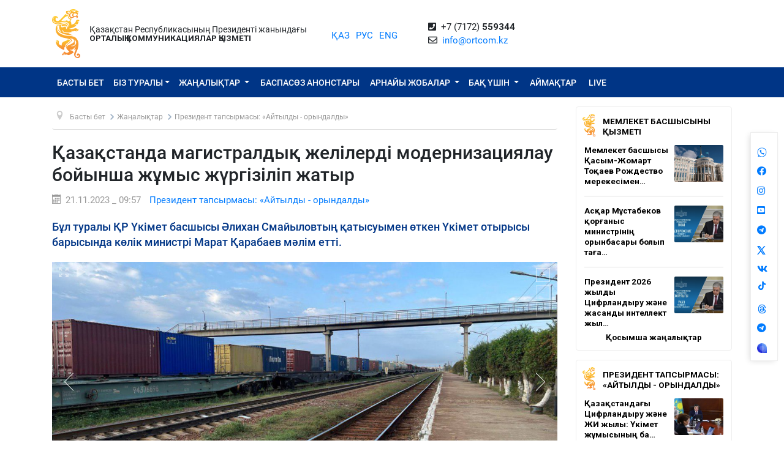

--- FILE ---
content_type: text/html; charset=UTF-8
request_url: https://ortcom.kz/kk/deyatelnost-pravitelstva/1700542651
body_size: 14393
content:
<!DOCTYPE html>
<html lang="kk-KK"
      class="no-js kk" xmlns="http://www.w3.org/1999/xhtml" xmlns:og="http://opengraphprotocol.org/schema/">
<head >
    <title>Қазақстанда магистралдық желілерді модернизациялау бойынша жұмыс жүргізіліп жатыр</title>
    <meta name="keywords" content="ortcom" />
<meta name="description" content="Бұл туралы ҚР Үкімет басшысы Әлихан Смайыловтың қатысуымен өткен Үкімет отырысы барысында көлік министрі Марат Қарабаев мәлім етті." />
<meta name="robots" content="all" />
<meta property="og:title" content="Қазақстанда магистралдық желілерді модернизациялау бойынша жұмыс жүргізіліп жатыр" />
<meta property="og:site_name" content="СЦК при Президенте РК" />
<meta property="og:description" content="Бұл туралы ҚР Үкімет басшысы Әлихан Смайыловтың қатысуымен өткен Үкімет отырысы барысында көлік министрі Марат Қарабаев мәлім етті." />
<meta property="og:url" content="https://ortcom.kz/kk/deyatelnost-pravitelstva/1700542651" />
<meta property="og:type" content="article" />
<meta property="og:locale" content="ru_RU" />
<meta property="og:image" content="https://ortcom.kz/cache/imagine/main_page_full/uploads/posts/655/c3a/d4e/655c3ad4e2775093789504.jpg" />
<meta property="article:publisher" content="https://facebook.com/ortcom.kz/" />
<meta property="robots" content="all" />
<meta property="article:section" content="Президент тапсырмасы: &laquo;Айтылды - орындалды&raquo;" />
<meta property="article:published_time" content="2023-11-21T09:57:00+05:00" />
<meta property="article:modified_time" content="2023-11-21T10:06:28+05:00" />
<meta property="og:updated_time" content="2023-11-21T10:06:28+05:00" />
<meta property="twitter:card" content="summary_large_image" />
<meta property="twitter:title" content="Қазақстанда магистралдық желілерді модернизациялау бойынша жұмыс жүргізіліп жатыр" />
<meta property="twitter:description" content="Бұл туралы ҚР Үкімет басшысы Әлихан Смайыловтың қатысуымен өткен Үкімет отырысы барысында көлік министрі Марат Қарабаев мәлім етті." />
<meta property="og:image:alt" content="Қазақстанда магистралдық желілерді модернизациялау бойынша жұмыс жүргізіліп жатыр" />
<meta property="twitter:image" content="https://ortcom.kz/cache/imagine/main_page_full/uploads/posts/655/c3a/d4e/655c3ad4e2775093789504.jpg" />
<meta property="og:image:secure_url" content="https://ortcom.kz/cache/imagine/main_page_full/uploads/posts/655/c3a/d4e/655c3ad4e2775093789504.jpg" />
<meta property="og:image:width" content="1280" />
<meta property="og:image:height" content="960" />
<meta property="og:image:type" content="image/jpeg" />
<meta http-equiv="Content-Type" content="text/html; charset=utf-8" />
<meta charset="UTF-8" />

    <link rel="canonical" href="https://ortcom.kz/kk/deyatelnost-pravitelstva/1700542651"/>

    

    <meta name="yandex-verification" content="55b6d03c2c8d2522"/>
    <meta name="viewport" content="width=device-width, initial-scale=1, shrink-to-fit=no">
    <link href="/build/images/favicon.ico" rel="shortcut icon" type="image/vnd.microsoft.icon"/>
    <link rel="preload" href="/fonts/roboto-v20-latin_cyrillic-ext_cyrillic-regular.woff2" as="font" type="font/woff2"
          crossorigin>
    <link rel="preload" href="/fonts/roboto-v20-latin_cyrillic-ext_cyrillic-italic.woff2" as="font" type="font/woff2"
          crossorigin>
    <link rel="preload" href="/fonts/roboto-v20-latin_cyrillic-ext_cyrillic-500.woff2" as="font" type="font/woff2"
          crossorigin>
    <link rel="preload" href="/fonts/roboto-v20-latin_cyrillic-ext_cyrillic-500italic.woff2" as="font" type="font/woff2"
          crossorigin>
    <script>window.yaContextCb = window.yaContextCb || []</script>
    <script src="https://yandex.ru/ads/system/context.js" async></script>
            <link href="/kk/amp/deyatelnost-pravitelstva/1700542651"
          rel="amphtml"/>

                <script type="application/ld+json">{"@context":"https:\/\/schema.org","@type":"WebSite","@id":"https:\/\/ortcom.kz\/#website","url":"https:\/\/ortcom.kz\/","name":"\u049a\u0420 \u041f\u0440\u0435\u0437\u0438\u0434\u0435\u043d\u0442\u0456 \u0436\u0430\u043d\u044b\u043d\u0434\u0430\u0493\u044b \u041e\u041a\u049a","potentialAction":{"@type":"SearchAction","target":"https:\/\/ortcom.kz\/kk\/search\/?search_text={search_term_string}","query-input":"required name=search_term_string"}}</script>
        <script type="application/ld+json">{"@context":"http:\/\/schema.org","@type":"WebPage","headline":"\u0421\u041b\u0423\u0416\u0411\u0410 \u0426\u0415\u041d\u0422\u0420\u0410\u041b\u042c\u041d\u042b\u0425 \u041a\u041e\u041c\u041c\u0423\u041d\u0418\u041a\u0410\u0426\u0418\u0419","url":"https:\/\/ortcom.kz\/"}</script>
        <script type="application/ld+json">{"@context":"https:\/\/schema.org","@type":"Organization","@id":"https:\/\/ortcom.kz\/#organization","name":"\u0421\u041b\u0423\u0416\u0411\u0410 \u0426\u0415\u041d\u0422\u0420\u0410\u041b\u042c\u041d\u042b\u0425 \u041a\u041e\u041c\u041c\u0423\u041d\u0418\u041a\u0410\u0426\u0418\u0419","email":"info@ortcom.kz","url":"https:\/\/ortcom.kz\/","sameAs":["https:\/\/www.facebook.com\/ortcomkz\/","https:\/\/twitter.com\/ortcomkz","https:\/\/www.instagram.com\/sck_official\/","https:\/\/vk.com\/sckastana"],"address":{"@type":"PostalAddress","streetAddress":"\u0420\u0435\u0441\u043f\u0443\u0431\u043b\u0438\u043a\u0430 \u041a\u0430\u0437\u0430\u0445\u0441\u0442\u0430\u043d, \u0433. \u0410\u0441\u0442\u0430\u043d\u0430, \u0443\u043b. \u041a\u043e\u043d\u0430\u0435\u0432\u0430, \u0434. 4","addressLocality":"8","addressRegion":"Astana","postalCode":"010000","addressCountry":{"@type":"Country","name":"\u041a\u0430\u0437\u0430\u0445\u0441\u0442\u0430\u043d"}},"contactPoint":{"@type":"ContactPoint","telephone":"+77172559344","contactType":"technical support"},"logo":{"@type":"ImageObject","url":"https:\/\/ortcom.kz\/build\/images\/logo_bars.png","width":212,"height":25}}</script>
    

        <script type="application/ld+json">{"@context":"https:\/\/schema.org","@type":"NewsArticle","name":"\u049a\u0430\u0437\u0430\u049b\u0441\u0442\u0430\u043d\u0434\u0430 \u043c\u0430\u0433\u0438\u0441\u0442\u0440\u0430\u043b\u0434\u044b\u049b \u0436\u0435\u043b\u0456\u043b\u0435\u0440\u0434\u0456 \u043c\u043e\u0434\u0435\u0440\u043d\u0438\u0437\u0430\u0446\u0438\u044f\u043b\u0430\u0443 \u0431\u043e\u0439\u044b\u043d\u0448\u0430 \u0436\u04b1\u043c\u044b\u0441 \u0436\u04af\u0440\u0433\u0456\u0437\u0456\u043b\u0456\u043f \u0436\u0430\u0442\u044b\u0440","headline":"\u049a\u0430\u0437\u0430\u049b\u0441\u0442\u0430\u043d\u0434\u0430 \u043c\u0430\u0433\u0438\u0441\u0442\u0440\u0430\u043b\u0434\u044b\u049b \u0436\u0435\u043b\u0456\u043b\u0435\u0440\u0434\u0456 \u043c\u043e\u0434\u0435\u0440\u043d\u0438\u0437\u0430\u0446\u0438\u044f\u043b\u0430\u0443 \u0431\u043e\u0439\u044b\u043d\u0448\u0430 \u0436\u04b1\u043c\u044b\u0441 \u0436\u04af\u0440\u0433\u0456\u0437\u0456\u043b\u0456\u043f \u0436\u0430\u0442\u044b\u0440","description":"\u0411\u04b1\u043b \u0442\u0443\u0440\u0430\u043b\u044b \u049a\u0420 \u04ae\u043a\u0456\u043c\u0435\u0442 \u0431\u0430\u0441\u0448\u044b\u0441\u044b \u04d8\u043b\u0438\u0445\u0430\u043d \u0421\u043c\u0430\u0439\u044b\u043b\u043e\u0432\u0442\u044b\u04a3 \u049b\u0430\u0442\u044b\u0441\u0443\u044b\u043c\u0435\u043d \u04e9\u0442\u043a\u0435\u043d \u04ae\u043a\u0456\u043c\u0435\u0442 \u043e\u0442\u044b\u0440\u044b\u0441\u044b \u0431\u0430\u0440\u044b\u0441\u044b\u043d\u0434\u0430 \u043a\u04e9\u043b\u0456\u043a \u043c\u0438\u043d\u0438\u0441\u0442\u0440\u0456 \u041c\u0430\u0440\u0430\u0442 \u049a\u0430\u0440\u0430\u0431\u0430\u0435\u0432 \u043c\u04d9\u043b\u0456\u043c \u0435\u0442\u0442\u0456.","articleBody":"\u0411\u04af\u0433\u0456\u043d\u0433\u0456 \u0442\u0430\u04a3\u0434\u0430 \u043c\u0430\u0433\u0438\u0441\u0442\u0440\u0430\u043b\u0434\u044b\u049b \u0436\u043e\u043b\u0434\u0430\u0440\u0434\u044b\u04a3 \u0436\u0430\u043b\u043f\u044b \u04b1\u0437\u044b\u043d\u0434\u044b\u0493\u044b 16 \u043c\u044b\u04a3 \u0448\u0430\u049b\u044b\u0440\u044b\u043c\u0434\u044b \u049b\u04b1\u0440\u0430\u0439\u0434\u044b. \u04ae\u0437\u0434\u0456\u043a\u0441\u0456\u0437 \u0442\u0430\u0441\u044b\u043c\u0430\u043b\u0434\u0430\u0443\u0434\u044b \u049b\u0430\u043c\u0442\u0430\u043c\u0430\u0441\u044b\u0437 \u0435\u0442\u0443 \u0436\u04d9\u043d\u0435 \u043c\u0430\u0433\u0438\u0441\u0442\u0440\u0430\u043b\u0434\u044b\u049b \u0442\u0435\u043c\u0456\u0440\u0436\u043e\u043b \u0436\u0435\u043b\u0456\u043b\u0435\u0440\u0456\u043d\u0456\u04a3 \u049b\u0443\u0430\u0442\u0442\u044b\u043b\u044b\u0493\u044b\u043d \u0430\u0440\u0442\u0442\u044b\u0440\u0443 \u04af\u0448\u0456\u043d \u0431\u0438\u044b\u043b \u04b1\u0437\u044b\u043d\u0434\u044b\u0493\u044b 567 \u0448\u0430\u049b\u044b\u0440\u044b\u043c \u0443\u0447\u0430\u0441\u043a\u0435\u043b\u0435\u0440\u0434\u0435 \u043a\u04af\u0440\u0434\u0435\u043b\u0456 \u0436\u04e9\u043d\u0434\u0435\u0443 \u0436\u04b1\u043c\u044b\u0441\u0442\u0430\u0440\u044b \u0436\u04af\u0440\u0433\u0456\u0437\u0456\u043b\u0433\u0435\u043d. \u0421\u043e\u043d\u044b\u043c\u0435\u043d \u049b\u0430\u0442\u0430\u0440 4 \u0442\u0435\u043c\u0456\u0440\u0436\u043e\u043b \u0436\u043e\u0431\u0430\u0441\u044b\u043d\u044b\u04a3 \u049b\u04b1\u0440\u044b\u043b\u044b\u0441\u044b \u0431\u043e\u0439\u044b\u043d\u0448\u0430 \u0436\u04b1\u043c\u044b\u0441\u0442\u0430\u0440 \u0436\u04af\u0437\u0435\u0433\u0435 \u0430\u0441\u044b\u0440\u044b\u043b\u044b\u043f \u0436\u0430\u0442\u044b\u0440.\r\n\r\n\r\n\u0026laquo;\u04e8\u0437\u0434\u0435\u0440\u0456\u04a3\u0456\u0437 \u0431\u0456\u043b\u0435\u0442\u0456\u043d\u0434\u0435\u0439, \u04e9\u0442\u043a\u0435\u043d \u0436\u044b\u043b\u044b \u0414\u043e\u0441\u0442\u044b\u049b \u0026ndash; \u041c\u043e\u0439\u044b\u043d\u0442\u044b \u0443\u0447\u0430\u0441\u043a\u0435\u0441\u0456\u043d\u0434\u0435 \u0435\u043a\u0456\u043d\u0448\u0456 \u0436\u043e\u043b\u0434\u0430\u0440\u0434\u044b\u04a3 \u049b\u04b1\u0440\u044b\u043b\u044b\u0441\u044b \u0431\u0430\u0441\u0442\u0430\u043b\u0434\u044b. \u049a\u0430\u0437\u0456\u0440 \u0430\u0442\u0430\u043b\u0493\u0430\u043d \u0443\u0447\u0430\u0441\u043a\u0435\u0434\u0435 \u049b\u04b1\u0440\u044b\u043b\u044b\u0441-\u043c\u043e\u043d\u0442\u0430\u0436\u0434\u0430\u0443 \u0436\u04b1\u043c\u044b\u0441\u0442\u0430\u0440\u044b \u0431\u0435\u043b\u0441\u0435\u043d\u0434\u0456 \u0436\u04af\u0440\u0456\u043f \u0436\u0430\u0442\u044b\u0440. \u0416\u0435\u0440 \u0442\u04e9\u0441\u0435\u043c\u0456\u043d \u043e\u0440\u043d\u0430\u0442\u0443 \u0436\u04b1\u043c\u044b\u0441\u0442\u0430\u0440\u044b 70 \u043f\u0430\u0439\u044b\u0437\u0493\u0430 \u043e\u0440\u044b\u043d\u0434\u0430\u043b\u0434\u044b. \u0416\u043e\u0431\u0430\u043d\u044b \u0456\u0441\u043a\u0435 \u0430\u0441\u044b\u0440\u0443 \u0443\u0447\u0430\u0441\u043a\u0435\u043d\u0456\u04a3 \u049b\u0443\u0430\u0442\u0442\u044b\u043b\u044b\u0493\u044b\u043d 5 \u0435\u0441\u0435 \u0430\u0440\u0442\u0442\u044b\u0440\u0430\u0434\u044b \u0434\u0435\u043f \u0436\u043e\u0441\u043f\u0430\u0440\u043b\u0430\u043f \u043e\u0442\u044b\u0440\u043c\u044b\u0437\u0026raquo;, \u0026ndash;\u0026nbsp;\u0434\u0435\u0434\u0456 \u041c\u0430\u0440\u0430\u0442 \u049a\u0430\u0440\u0430\u0431\u0430\u0435\u0432.\r\n\r\n\r\n\u04e8\u0442\u043a\u0435\u043d \u0430\u043f\u0442\u0430\u0434\u0430 \u0410\u043b\u043c\u0430\u0442\u044b \u0441\u0442\u0430\u043d\u0446\u0438\u044f\u0441\u044b\u043d \u0430\u0439\u043d\u0430\u043b\u044b\u043f \u04e9\u0442\u0435\u0442\u0456\u043d \u0442\u0435\u043c\u0456\u0440\u0436\u043e\u043b \u0436\u0435\u043b\u0456\u0441\u0456\u043d\u0434\u0435 \u049b\u04b1\u0440\u044b\u043b\u044b\u0441-\u043c\u043e\u043d\u0442\u0430\u0436\u0434\u0430\u0443 \u0436\u04b1\u043c\u044b\u0441\u0442\u0430\u0440\u044b \u0431\u0430\u0441\u0442\u0430\u043b\u0493\u0430\u043d \u0431\u043e\u043b\u0430\u0442\u044b\u043d. \u0416\u044b\u043b\u0434\u044b\u04a3 \u0441\u043e\u04a3\u044b\u043d\u0430 \u0434\u0435\u0439\u0456\u043d \u0414\u0430\u0440\u0431\u0430\u0437\u0430 \u0026ndash; \u041c\u0430\u049b\u0442\u0430\u0430\u0440\u0430\u043b \u0436\u043e\u0431\u0430\u0441\u044b\u043d\u044b\u04a3 \u049b\u04b1\u0440\u044b\u043b\u044b\u0441\u044b \u0431\u0430\u0441\u0442\u0430\u043b\u0430\u0442\u044b\u043d \u0431\u043e\u043b\u0430\u0434\u044b. \u0410\u043b \u0411\u0430\u049b\u0442\u044b \u0026ndash; \u0410\u044f\u0433\u04e9\u0437 \u0436\u043e\u0431\u0430\u0441\u044b\u043d \u0438\u043d\u0432\u0435\u0441\u0442\u043e\u0440 \u049b\u0430\u0440\u0430\u0436\u0430\u0442\u044b \u0435\u0441\u0435\u0431\u0456\u043d\u0435\u043d \u0456\u0441\u043a\u0435 \u0430\u0441\u044b\u0440\u0443 \u0436\u043e\u0441\u043f\u0430\u0440\u043b\u0430\u043d\u044b\u043f \u043e\u0442\u044b\u0440.\r\n\r\n\u041a\u04e9\u043b\u0456\u043a \u043c\u0438\u043d\u0438\u0441\u0442\u0440\u043b\u0456\u0433\u0456\u043d\u0456\u04a3 \u0430\u049b\u043f\u0430\u0440\u0430\u0442\u044b\u043d\u0430 \u0441\u04d9\u0439\u043a\u0435\u0441, \u0430\u043b\u0434\u0430\u0493\u044b \u0443\u0430\u049b\u044b\u0442\u0442\u0430 \u043c\u0430\u0433\u0438\u0441\u0442\u0440\u0430\u043b\u0434\u044b\u049b \u0442\u0435\u043c\u0456\u0440\u0436\u043e\u043b \u0436\u0435\u043b\u0456\u0441\u0456\u043d \u0434\u0430\u043c\u044b\u0442\u0443 \u0448\u0435\u04a3\u0431\u0435\u0440\u0456\u043d\u0434\u0435 5 \u043c\u044b\u04a3 \u0448\u0430\u049b\u044b\u0440\u044b\u043c\u0493\u0430 \u0436\u0443\u044b\u049b \u0435\u043a\u0456\u043d\u0448\u0456 \u0436\u043e\u043b \u0441\u0430\u043b\u0443, 144 \u0441\u0442\u0430\u043d\u0446\u0438\u044f\u0434\u0430 \u043c\u043e\u0434\u0435\u0440\u043d\u0438\u0437\u0430\u0446\u0438\u044f\u043b\u0430\u0443 \u0436\u04b1\u043c\u044b\u0441\u0442\u0430\u0440\u044b\u043d \u0436\u04af\u0440\u0433\u0456\u0437\u0456\u043f, 40 \u0436\u0430\u04a3\u0430 \u043f\u0443\u043d\u043a\u0442 \u0441\u0430\u043b\u0443 \u043a\u04e9\u0437\u0434\u0435\u043b\u0456\u043f \u043e\u0442\u044b\u0440.\r\n\r\n\u0416\u0430\u043b\u043f\u044b \u0435\u043a\u0456\u043d\u0448\u0456 \u0436\u043e\u043b\u0434\u0430\u0440\u0434\u044b\u04a3 \u049b\u04b1\u0440\u044b\u043b\u044b\u0441\u044b \u0443\u0447\u0430\u0441\u043a\u0435\u043b\u0435\u0440\u0434\u0456\u04a3 \u04e9\u0442\u043a\u0456\u0437\u0443 \u049b\u0430\u0431\u0456\u043b\u0435\u0442\u0456\u043d 60 \u0436\u04b1\u043f \u043f\u043e\u0439\u044b\u0437\u0493\u0430 \u0434\u0435\u0439\u0456\u043d \u0430\u0440\u0442\u0442\u044b\u0440\u0443\u0493\u0430 \u043c\u04af\u043c\u043a\u0456\u043d\u0434\u0456\u043a \u0431\u0435\u0440\u043c\u0435\u043a.\r\n\r\n\u0411\u0430\u044f\u043d\u0434\u0430\u043c\u0430 \u0431\u0430\u0440\u044b\u0441\u044b\u043d\u0434\u0430 \u043c\u0438\u043d\u0438\u0441\u0442\u0440 \u043a\u04af\u043d \u0442\u04d9\u0440\u0442\u0456\u0431\u0456\u043d\u0434\u0435\u0433\u0456 \u043c\u0430\u04a3\u044b\u0437\u0434\u044b \u043c\u04d9\u0441\u0435\u043b\u0435\u043b\u0435\u0440\u0434\u0456\u04a3 \u0431\u0456\u0440\u0456 \u0026ndash; \u043b\u043e\u043a\u043e\u043c\u043e\u0442\u0438\u0432\u0442\u0435\u0440\u0434\u0456\u04a3 \u0442\u0435\u0445\u043d\u0438\u043a\u0430\u043b\u044b\u049b \u0436\u0430\u0493\u0434\u0430\u0439\u044b\u043d\u0430 \u0434\u0430 \u0442\u043e\u049b\u0442\u0430\u043b\u044b\u043f \u04e9\u0442\u0442\u0456. \u049a\u0430\u0437\u0456\u0440\u0433\u0456 \u0443\u0430\u049b\u044b\u0442\u0442\u0430 \u043b\u043e\u043a\u043e\u043c\u043e\u0442\u0438\u0432 \u043f\u0430\u0440\u043a\u0456\u043d\u0456\u04a3 \u0436\u0430\u043b\u043f\u044b \u0441\u0430\u043d\u044b 1\u0026nbsp;880 \u0431\u0456\u0440\u043b\u0456\u043a\u0442\u0456 \u049b\u04b1\u0440\u0430\u0439\u0434\u044b. \u049a\u0430\u0436\u0435\u0442\u0442\u0456 \u043b\u043e\u043a\u043e\u043c\u043e\u0442\u0438\u0432\u0442\u0435\u0440 \u0441\u0430\u043d\u044b\u043d \u049b\u0430\u043c\u0442\u0430\u043c\u0430\u0441\u044b\u0437 \u0435\u0442\u0443 \u0436\u04d9\u043d\u0435 \u043f\u0430\u0440\u043a\u0442\u0456\u04a3 \u0442\u043e\u0437\u0443 \u0434\u0435\u04a3\u0433\u0435\u0439\u0456\u043d \u0442\u04e9\u043c\u0435\u043d\u0434\u0435\u0442\u0443 \u043c\u0430\u049b\u0441\u0430\u0442\u044b\u043d\u0434\u0430 \u0431\u0438\u044b\u043b 133 \u043b\u043e\u043a\u043e\u043c\u043e\u0442\u0438\u0432 \u0441\u0430\u0442\u044b\u043f \u0430\u043b\u044b\u043d\u0493\u0430\u043d. \u041e\u0441\u044b \u0440\u0435\u0442\u0442\u0435 \u0430\u0442\u0430\u043b\u0493\u0430\u043d \u043b\u043e\u043a\u043e\u043c\u043e\u0442\u0438\u0432\u0442\u0435\u0440 \u043e\u0442\u0430\u043d\u0434\u044b\u049b \u043b\u043e\u043a\u043e\u043c\u043e\u0442\u0438\u0432 \u0436\u04d9\u043d\u0435 \u044d\u043b\u0435\u043a\u0442\u0440\u043e\u0432\u043e\u0437 \u049b\u04b1\u0440\u0430\u0441\u0442\u044b\u0440\u0443 \u0437\u0430\u0443\u044b\u0442\u0442\u0430\u0440\u044b\u043d\u0434\u0430 \u0436\u0430\u0441\u0430\u043f \u0448\u044b\u0493\u0430\u0440\u044b\u043b\u0493\u0430\u043d\u044b\u043d \u0430\u0439\u0442\u0430 \u043a\u0435\u0442\u043a\u0435\u043d \u043e\u0440\u044b\u043d\u0434\u044b.\r\n\r\n\u0416\u0430\u043b\u043f\u044b 2025 \u0436\u044b\u043b\u0493\u0430 \u0434\u0435\u0439\u0456\u043d 500-\u0434\u0435\u043d \u0430\u0441\u0442\u0430\u043c \u043b\u043e\u043a\u043e\u043c\u043e\u0442\u0438\u0432 \u0441\u0430\u0442\u044b\u043f \u0430\u043b\u0443 \u0436\u043e\u0441\u043f\u0430\u0440\u0434\u0430 \u0431\u0430\u0440. \u0411\u04b1\u043b \u0436\u044b\u043b\u0436\u044b\u043c\u0430\u043b\u044b \u049b\u04b1\u0440\u0430\u043c \u043f\u0430\u0440\u043a\u0456\u043d\u0434\u0435\u0433\u0456 \u0442\u0430\u043f\u0448\u044b\u043b\u044b\u049b \u043c\u04d9\u0441\u0435\u043b\u0435\u0441\u0456\u043d\u0456\u04a3 \u043e\u04a3\u0442\u0430\u0439\u043b\u044b \u0448\u0435\u0448\u0456\u043c\u0456\u043d\u0435 \u0430\u0439\u043d\u0430\u043b\u0430\u0434\u044b \u0434\u0435\u043f \u043a\u04af\u0442\u0456\u043b\u0443\u0434\u0435.\r\n\r\n\u049a\u0430\u0437\u0456\u0440\u0433\u0456 \u0443\u0430\u049b\u044b\u0442\u0442\u0430 \u043f\u043e\u0439\u044b\u0437\u0434\u0430\u0440 \u04e9\u04a3\u0456\u0440\u043b\u0435\u0440 \u0430\u0440\u0430\u0441\u044b\u043d\u0434\u0430 66 \u043c\u0430\u0440\u0448\u0440\u0443\u0442 \u0431\u043e\u0439\u044b\u043d\u0448\u0430 \u049b\u0430\u0442\u044b\u043d\u0430\u0439\u0434\u044b. \u0410\u0442\u0430\u043b\u0493\u0430\u043d \u0431\u0430\u0493\u044b\u0442\u0442\u0430\u0440\u0434\u0430 13 \u0442\u0430\u0441\u044b\u043c\u0430\u043b\u0434\u0430\u0443\u0448\u044b \u049b\u044b\u0437\u043c\u0435\u0442 \u043a\u04e9\u0440\u0441\u0435\u0442\u0435\u0434\u0456.\u0026nbsp;\u0416\u043e\u043b\u0430\u0443\u0448\u044b\u043b\u0430\u0440 \u0432\u0430\u0433\u043e\u043d\u0434\u0430\u0440\u044b\u043d\u044b\u04a3 \u043f\u0430\u0440\u043a\u0456 2600 \u0431\u0456\u0440\u043b\u0456\u043a\u043a\u0435 \u0436\u0443\u044b\u049b.\u0026nbsp;\u0422\u0430\u0441\u044b\u043c\u0430\u043b\u0434\u0430\u0443\u0493\u0430 \u0434\u0435\u0433\u0435\u043d \u0441\u04b1\u0440\u0430\u043d\u044b\u0441\u0442\u044b\u04a3 \u0436\u043e\u0493\u0430\u0440\u044b \u043a\u0435\u0437\u0434\u0435\u0440\u0456\u043d\u0434\u0435 \u0448\u0430\u043c\u0430\u043c\u0435\u043d 300 \u0431\u0456\u0440\u043b\u0456\u043a \u0432\u0430\u0433\u043e\u043d\u0493\u0430 \u0434\u0435\u0433\u0435\u043d \u0442\u0430\u043f\u0448\u044b\u043b\u044b\u049b \u0431\u0430\u0439\u049b\u0430\u043b\u0430\u0434\u044b.\r\n\r\n\r\n\u0026laquo;\u0416\u043e\u043b\u0430\u0443\u0448\u044b\u043b\u0430\u0440\u0434\u044b \u0442\u0430\u0441\u044b\u043c\u0430\u043b\u0434\u0430\u0443\u0493\u0430 \u049b\u043e\u043b\u0430\u0439\u043b\u044b \u0436\u0430\u0493\u0434\u0430\u0439 \u0436\u0430\u0441\u0430\u0443 \u043c\u0430\u049b\u0441\u0430\u0442\u044b\u043d\u0434\u0430 \u0436\u0430\u04a3\u0430 \u0437\u0430\u043c\u0430\u043d\u0430\u0443\u0438 \u0436\u043e\u043b\u0430\u0443\u0448\u044b\u043b\u0430\u0440 \u0432\u0430\u0433\u043e\u043d\u0434\u0430\u0440\u044b\u043d \u0441\u0430\u0442\u044b\u043f \u0430\u043b\u0443 \u0431\u043e\u0439\u044b\u043d\u0448\u0430 \u0436\u04b1\u043c\u044b\u0441\u0442\u0430\u0440 \u0436\u04af\u0440\u0433\u0456\u0437\u0456\u043b\u0456\u043f \u0436\u0430\u0442\u044b\u0440. \u041e\u0441\u044b \u0436\u044b\u043b\u044b 162 \u0436\u0430\u04a3\u0430 \u0432\u0430\u0433\u043e\u043d \u0441\u0430\u0442\u044b\u043f \u0430\u043b\u044b\u043d\u0434\u044b. \u041e\u043d\u044b\u04a3 \u0456\u0448\u0456\u043d\u0434\u0435, 76 \u0432\u0430\u0433\u043e\u043d \u043f\u0430\u0439\u0434\u0430\u043b\u0430\u043d\u0443\u0493\u0430 \u0431\u0435\u0440\u0456\u043b\u0434\u0456, 24 \u0432\u0430\u0433\u043e\u043d \u0436\u044b\u043b\u0434\u044b\u04a3 \u0441\u043e\u04a3\u044b\u043d\u0430 \u0434\u0435\u0439\u0456\u043d \u0431\u0435\u0440\u0456\u043b\u0435\u0442\u0456\u043d \u0431\u043e\u043b\u0430\u0434\u044b. \u0410\u043b \u043a\u0435\u043b\u0435\u0441\u0456 \u0436\u044b\u043b\u0434\u044b\u04a3 \u0431\u0456\u0440\u0456\u043d\u0448\u0456 \u0436\u0430\u0440\u0442\u044b\u0436\u044b\u043b\u0434\u044b\u0493\u044b\u043d\u0434\u0430 \u049b\u0430\u043b\u0493\u0430\u043d 62 \u0432\u0430\u0433\u043e\u043d \u0436\u0435\u0442\u043a\u0456\u0437\u0456\u043b\u0435\u0434\u0456\u0026raquo;,\u0026nbsp;\u0026ndash; \u0434\u0435\u043f \u0430\u0442\u0430\u043f \u04e9\u0442\u0442\u0456 \u0432\u0435\u0434\u043e\u043c\u0441\u0442\u0432\u043e \u0431\u0430\u0441\u0448\u044b\u0441\u044b.\r\n\r\n\r\n\u0416\u0430\u043b\u043f\u044b 2029 \u0436\u044b\u043b\u0493\u0430 \u0434\u0435\u0439\u0456\u043d \u043e\u0442\u0430\u043d\u0434\u044b\u049b \u0437\u0430\u0443\u044b\u0442\u0442\u0430\u0440\u0434\u0430\u043d 844 \u0431\u0456\u0440\u043b\u0456\u043a \u0436\u043e\u043b\u0430\u0443\u0448\u044b\u043b\u0430\u0440 \u0432\u0430\u0433\u043e\u043d\u044b\u043d \u0441\u0430\u0442\u044b\u043f \u0430\u043b\u0443 \u0436\u043e\u0441\u043f\u0430\u0440\u043b\u0430\u043d\u044b\u043f \u043e\u0442\u044b\u0440.","dateCreated":"2023-11-21T10:06:28+05:00","datePublished":"2023-11-21T04:57:00+00:00","dateModified":"2023-11-21T10:06:28+05:00","articleSection":"\u0416\u0430\u04a3\u0430\u043b\u044b\u049b\u0442\u0430\u0440","publisher":{"@type":"Organization","name":"Ortcom.kz","url":"\/","address":{"@type":"PostalAddress","streetAddress":"\u0443\u043b. \u041a\u043e\u043d\u0430\u0435\u0432\u0430, \u0434. 4","addressLocality":"\u0433. \u0410\u0441\u0442\u0430\u043d\u0430","addressRegion":"\u0410\u0441\u0442\u0430\u043d\u0430","postalCode":"010000","addressCountry":{"@type":"Country","name":"\u041a\u0430\u0437\u0430\u0445\u0441\u0442\u0430\u043d"}},"contactPoint":{"@type":"ContactPoint","telephone":"+77172559344","contactType":"technical support"},"logo":{"@type":"ImageObject","url":"https:\/\/ortcom.kz\/build\/images\/logo_bars.png","width":212,"height":25},"sameAs":["https:\/\/www.facebook.com\/ortcomkz\/","https:\/\/twitter.com\/ortcomkz","https:\/\/www.instagram.com\/sck_official\/","https:\/\/vk.com\/sckastana"]},"url":"https:\/\/ortcom.kz\/kk\/deyatelnost-pravitelstva\/1700542651","mainEntityOfPage":{"@type":"WebPage","@id":"https:\/\/ortcom.kz\/kk\/deyatelnost-pravitelstva\/1700542651","name":"\u049a\u0430\u0437\u0430\u049b\u0441\u0442\u0430\u043d\u0434\u0430 \u043c\u0430\u0433\u0438\u0441\u0442\u0440\u0430\u043b\u0434\u044b\u049b \u0436\u0435\u043b\u0456\u043b\u0435\u0440\u0434\u0456 \u043c\u043e\u0434\u0435\u0440\u043d\u0438\u0437\u0430\u0446\u0438\u044f\u043b\u0430\u0443 \u0431\u043e\u0439\u044b\u043d\u0448\u0430 \u0436\u04b1\u043c\u044b\u0441 \u0436\u04af\u0440\u0433\u0456\u0437\u0456\u043b\u0456\u043f \u0436\u0430\u0442\u044b\u0440"},"author":{"@type":"Person","name":"\u0421\u041b\u0423\u0416\u0411\u0410 \u0426\u0415\u041d\u0422\u0420\u0410\u041b\u042c\u041d\u042b\u0425 \u041a\u041e\u041c\u041c\u0423\u041d\u0418\u041a\u0410\u0426\u0418\u0419","url":"https:\/\/ortcom.kz\/"},"image":{"@type":"ImageObject","url":"https:\/\/ortcom.kz\/uploads\/posts\/655\/c3a\/d4e\/655c3ad4e2775093789504.jpg","width":1280,"height":960}}</script>
    <script type="application/ld+json">{"@context":"https:\/\/schema.org","@type":"hentry","entry-title":"\u049a\u0430\u0437\u0430\u049b\u0441\u0442\u0430\u043d\u0434\u0430 \u043c\u0430\u0433\u0438\u0441\u0442\u0440\u0430\u043b\u0434\u044b\u049b \u0436\u0435\u043b\u0456\u043b\u0435\u0440\u0434\u0456 \u043c\u043e\u0434\u0435\u0440\u043d\u0438\u0437\u0430\u0446\u0438\u044f\u043b\u0430\u0443 \u0431\u043e\u0439\u044b\u043d\u0448\u0430 \u0436\u04b1\u043c\u044b\u0441 \u0436\u04af\u0440\u0433\u0456\u0437\u0456\u043b\u0456\u043f \u0436\u0430\u0442\u044b\u0440","published":"2023-11-21T04:57:00+00:00","updated":"2023-11-21T10:06:28+05:00"}</script>
    <script type="application/ld+json">{"@context":"https:\/\/schema.org","@type":"BreadcrumbList","itemListElement":[{"@type":"ListItem","position":1,"item":{"@id":"https:\/\/ortcom.kz\/","url":"https:\/\/ortcom.kz\/","name":"\u049a\u0430\u0437\u0430\u049b\u0441\u0442\u0430\u043d\u0434\u0430 \u043c\u0430\u0433\u0438\u0441\u0442\u0440\u0430\u043b\u0434\u044b\u049b \u0436\u0435\u043b\u0456\u043b\u0435\u0440\u0434\u0456 \u043c\u043e\u0434\u0435\u0440\u043d\u0438\u0437\u0430\u0446\u0438\u044f\u043b\u0430\u0443 \u0431\u043e\u0439\u044b\u043d\u0448\u0430 \u0436\u04b1\u043c\u044b\u0441 \u0436\u04af\u0440\u0433\u0456\u0437\u0456\u043b\u0456\u043f \u0436\u0430\u0442\u044b\u0440"}},{"@type":"ListItem","position":2,"item":{"@id":"\/?_locale=kk","url":"\/?_locale=kk","name":"\u0411\u0430\u0441\u0442\u044b \u0431\u0435\u0442"}},{"@type":"ListItem","position":3,"item":{"@id":"\/kk\/novosti?subcategory=novosti","url":"\/kk\/novosti?subcategory=novosti","name":"\u0416\u0430\u04a3\u0430\u043b\u044b\u049b\u0442\u0430\u0440"}},{"@type":"ListItem","position":4,"item":{"@id":"\/kk\/deyatelnost-pravitelstva","url":"\/kk\/deyatelnost-pravitelstva","name":"\u041f\u0440\u0435\u0437\u0438\u0434\u0435\u043d\u0442 \u0442\u0430\u043f\u0441\u044b\u0440\u043c\u0430\u0441\u044b: \u00ab\u0410\u0439\u0442\u044b\u043b\u0434\u044b - \u043e\u0440\u044b\u043d\u0434\u0430\u043b\u0434\u044b\u00bb"}}]}</script>

                <link href="//cdnjs.cloudflare.com/ajax/libs/font-awesome/5.9.0/css/all.min.css" type="text/css"
              rel="stylesheet"/>
        <script src="https://kit.fontawesome.com/0d29cb5466.js" crossorigin="anonymous"></script>
        <link href="/build/app.2f50c3c0.css" type="text/css" rel="stylesheet"/>
        <link href="/custom.css" type="text/css" rel="stylesheet"/>
    

    <link rel="stylesheet" href="https://cdnjs.cloudflare.com/ajax/libs/unitegallery/1.7.40/css/unite-gallery.min.css"
          integrity="sha512-EViDct/SXnZMMG2ZDK7E2r3o/rDIwocOkVYpEvbMM/4Mr3on8V70n7dLcLdOrVyPuvEFyqQzya1YPNV1DFlf0g=="
          crossorigin="anonymous"/>
    <link rel="stylesheet" href="/build/content.510a19a0.css">

            <!-- Global site tag (gtag.js) - Google Analytics -->
    <script async src="https://www.googletagmanager.com/gtag/js?id=UA-125460867-1"></script>
    <script>
        window.dataLayer = window.dataLayer || [];

        function gtag() {
            dataLayer.push(arguments);
        }

        gtag('js', new Date());
        gtag('config', 'UA-125460867-1');
    </script>
        <!-- Yandex.Metrika counter -->
    <script type="text/javascript">
        (function (d, w, c) {
            (w[c] = w[c] || []).push(function () {
                try {
                    w.yaCounter50955062 = new Ya.Metrika2({
                        id: 50955062,
                        clickmap: true,
                        trackLinks: true,
                        accurateTrackBounce: true
                    });
                } catch (e) {
                }
            });

            var n = d.getElementsByTagName("script")[0],
                s = d.createElement("script"),
                f = function () {
                    n.parentNode.insertBefore(s, n);
                };
            s.type = "text/javascript";
            s.async = true;
            s.src = "https://mc.yandex.ru/metrika/tag.js";

            if (w.opera == "[object Opera]") {
                d.addEventListener("DOMContentLoaded", f, false);
            } else {
                f();
            }
        })(document, window, "yandex_metrika_callbacks2");
    </script>
    <noscript>
        <div><img src="https://mc.yandex.ru/watch/50955062" style="position:absolute; left:-9999px;" alt=""/></div>
    </noscript>
    <!-- /Yandex.Metrika counter -->

    <style>
        html {
            filter: grayscale(0) !important;
        }
    </style>
</head>
<body class="desktop">
        <div class="container d-flex xs-p-15">
        <div class="logo-top d-flex justify-content-center">
            <a href="/kk/" class="d-flex justify-content-center">
                <img src="/build/images/logo_bars.png" alt="ortcom.kz">
            </a>
        </div>

        <div class="titles d-flex flex-column justify-content-center xl-pl-15">
                            <div class="header__title">Қазақстан Республикасының Президенті жанындағы</div>
                <div class="header__title header__title--bold text-uppercase">ОРТАЛЫҚ КОММУНИКАЦИЯЛАР ҚЫЗМЕТІ</div>
                    </div>

        <div class="languages d-flex justify-content-center align-items-center">
            


<ul class="local-switcher d-flex justify-content-center  xs-mt-20">
    <li>
        <a href="/kk/deyatelnost-pravitelstva/1700542651" class="local-switcher__link local-switcher__link--active">ҚАЗ</a>
    </li>
    <li class="xs-ml-10">
        <a href="/ru/deyatelnost-pravitelstva/1700542651" class="local-switcher__link ">РУС</a>
    </li>
    <li class="xs-ml-10">
        <a href="/en/deyatelnost-pravitelstva/1700542651" class="local-switcher__link ">ENG</a>
    </li>
</ul>        </div>

            <div class="contacts d-flex justify-content-center align-items-center">
            <div>
                <i class="fas fa-phone-square">&nbsp;</i>
                +7 (7172) <strong>559344</strong>
                <br>
                <i class="far fa-envelope">&nbsp;</i>
                <a href="mailto:info@ortcom.kz">info@ortcom.kz</a>&nbsp;
            </div>
        </div>
        <div class="social d-flex justify-content-center align-items-center">
            <a href="https://whatsapp.com/channel/0029Va8NuFJ9xVJc0yKMAY2H" class="d-block"><img src="/uploads/wa-ic-bl.svg" alt="whats app" width="16" height="16"></a>
            <a href="https://www.facebook.com/ortcomkz" target="_blank" class="d-block"><i class="fab fa-facebook">&nbsp;</i></a>
            <a href="https://www.instagram.com/ortcom.kz" target="_blank" class="d-block"><i class="fab fa-instagram">&nbsp;</i></a>
            <a href="https://www.youtube.com/user/ortcomkz" target="_blank" class="d-block"><i class="fab fa-youtube-square">&nbsp;</i></a>
            <a href="https://t.me/ortcom_kz" target="_blank" class="d-block"><i class="fab fa-telegram">&nbsp;</i></a>
            <a href="https://twitter.com/ortcomkz" target="_blank" class="d-block"><img src="/twit-x-ic.png" class="icon-x-new2"></a>
            <a href="https://vk.com/ortcom__kz" target="_blank" class="d-block"><i class="fab fa-vk">&nbsp;</i></a>
            <a href="https://www.tiktok.com/@ortcom.kz" target="_blank" class="d-block tktk"><img src="/tiktok-logo.svg" style="height:14px;text-align:center;margin-top:-13px;margin-left:2px;"></a>
            <a href="https://www.threads.com/@ortcom.kz?hl=ru" class="d-block"><img src="/uploads/th-ic-bl.svg" alt="whats app" width="16" height="16"></a>
            <a href="https://t.me/AntiFakeCenter" target="_blank" class="d-block"><i class="fab fa-telegram">&nbsp;</i></a>
            <a href="https://aitu.io/categoriya/ortcom_kz/" target="_blank" rel="nofollow" class="d-block"><img src="/uploads/aitu.png" alt="aitu app" width="16" height="16"></a>
        </div>

    </div>
</header>    

<nav class="navigation navbar navbar-expand-lg bg-blue navbar-dark bg-primary justify-content-between"
     role="navigation">
    <div class="container">
        <a class="navbar-brand d-block d-sm-none" href="javascript:void(0)">Меню</a>

        <button class="navbar-toggler" type="button" data-toggle="collapse" data-target="#navbarToggleExternalContent"
                aria-controls="navbarNavDropdown" aria-expanded="false" aria-label="Toggle navigation">
            <span class="navbar-toggler-icon"></span>
        </button>

        <div class="navbar-collapse collapse" id="navbarToggleExternalContent">
            <ul class="nav nav-pills navbar-nav text-uppercase">
                <li class="nav-item ">
                    <a href="/kk/" class="nav-link">
                        Басты бет
                    </a>
                </li>
                <li class="nav-item  deeper dropdown parent">
                    <a href="javascript:void(0)"
                       class="nav-link dropdown-toggle"
                       id="navbarDropdownMenuAbout" data-toggle="dropdown" aria-haspopup="true" aria-expanded="false"
                    >Біз туралы</a>
                    <ul class="dropdown-menu" aria-labelledby="navbarDropdownMenuAbout">
                        <li class="">
                            <a href="/kk/obshchie-svedeniya">Жалпы мәліметтер</a>
                        </li>
                        <li class="">
                            <a href="/kk/predlozheniya">Басшылық</a>
                        </li>
                        <li class="">
                            <a href="/kk/kontaktnaya-informatsiya">Байланыс ақпараты</a>
                        </li>
                        <li class="">
                            <a href="/kk/pravovaya-informatsiya">Құқықтық ақпарат</a>
                        </li>
                        <li class="">
                            <a href="/kk/gosudarstvennye-zakupki">Мемлекеттік сатып алулар</a>
                        </li>

                        <li class="">
                                                        <a href="https://ortcom.kz/press/baspasoz-ortalygy.html">
                                                                    Баспасөз орталығының мүмкіндіктері
                                </a>
                        </li>
                    </ul>
                </li>
                <li class="nav-item  deeper dropdown parent">
                    <a href="javascript:void(0)"
                       class="nav-link dropdown-toggle"
                       id="navbarDropdownMenuNews" data-toggle="dropdown" aria-haspopup="true" aria-expanded="false">
                        Жаңалықтар
                    </a>
                    <ul class="dropdown-menu" aria-labelledby="navbarDropdownMenuNews">
                        <li class="">
                            <a href="/kk/novosti">
                                Жаңалықтар
                            </a>
                        </li>

                        <li class="">
                            <a href="/kk/region-news">
                                                                                                    Аймақтар жаңалықтары
                                                                                            </a>
                        </li>

                        <li class="">
                            <a href="/kk/deyatelnost-glavy-gosudarstva">Мемлекет басшысының қызметі</a>
                        </li>
                        <li class="">
                            <a href="/kk/world-smi">
                                                                                                    Әлемдік БАҚ назарында
                                                                                            </a>
                        </li>
                        <li class="">
                            <a href="/kk/deyatelnost-pravitelstva">
                                                                                                    Президент тапсырмасы: «Айтылды - орындалды»
                                                                                            </a>
                        </li>
                    </ul>
                </li>
                <li class="nav-item press-anonsy ">
                    <a href="/kk/ism-press-anonsy">Баспасөз анонстары</a>
                </li>
                <li class="nav-item spetsproekty deeper dropdown parent ">
                    <a href="javascript:void(0)"
                       class="nav-link dropdown-toggle"
                       id="navbarDropdownMenuSpetsproekty" data-toggle="dropdown" aria-haspopup="true"
                       aria-expanded="false">
                        Арнайы жобалар
                    </a>
                    <ul class="dropdown-menu" aria-labelledby="navbarDropdownMenuSpetsproekty">
                        <li class="">
                            <a href="/kk/soyle">Көшпелі брифингтер</a>
                        </li>
                        <li class="">
                            <a href="/kk/ekspertnoe-obsuzhdenie">Сараптамалық талқылау</a>
                        </li>
                    </ul>
                </li>
                <li class="nav-item ism deeper dropdown parent ">
                    <a href="javascript:void(0)"
                       class="nav-link dropdown-toggle"
                       id="navbarDropdownMenuSMI" data-toggle="dropdown" aria-haspopup="true" aria-expanded="false">
                        БАҚ үшін
                    </a>
                    <ul class="dropdown-menu" aria-labelledby="navbarDropdownMenuSMI">
                        <li class="">
                            <a href="/kk/press-relizy">ОКҚ баспасөз іс-шаралары</a>
                        </li>
                        <li class="">
                            <a href="/kk/infografika">Инфографика</a>
                        </li>
                        <li class="">
                            <a href="/kk/video">Видео</a>
                        </li>
                        <li class="">
                            <a href="/kk/fotobank">БАҚ-қа арналған Фотобанк</a>
                        </li>
                                                                                                <li class="">
                            <a href="/kk/accreditation-smi">
                                БАҚ өкілдерін аккредиттеу
                            </a>
                        </li>
                    </ul>
                </li>
                <li class="nav-item rsk ">
                    <a href="/kk/rsk" class="">Аймақтар</a>
                </li>

                                    <li class="nav-item live ">
                        <a href="/kk/live" class="">
                            <span class="">LIVE</span>
                        </a>
                    </li>
                            </ul>
            <form class="form-inline d-block d-sm-none" method="get" action="https://ortcom.kz/kk/search/">
                <input class="form-control mr-sm-2" type="search" placeholder="Сайт бойынша іздеу"
                       aria-label="Іздеу...">
                <button class="btn btn-primary btn-block xs-mt-10" type="submit">Сайт бойынша іздеу</button>
            </form>
        </div>
    </div>

</nav>
    <div class="container content">
        <div class="row">
            <div class="col-lg-9">
                <ul itemscope="" itemtype="https://schema.org/BreadcrumbList" class="breadcrumb xs-mt-20 xs-mb-20">
    <li class="active">
        <span class="divider icon-location"></span>
    </li>

            <li itemprop="itemListElement" itemscope="" itemtype="https://schema.org/ListItem">
            <a itemprop="item" href="/?_locale=kk" class="pathway">
                <span itemprop="name">Басты бет</span>
            </a>

                            <span class="divider">
                    <img src="/build/images/divider.png" alt="">
                </span>
            
            <meta itemprop="position" content="1">
        </li>
            <li itemprop="itemListElement" itemscope="" itemtype="https://schema.org/ListItem">
            <a itemprop="item" href="/kk/novosti?subcategory=novosti" class="pathway">
                <span itemprop="name">Жаңалықтар</span>
            </a>

                            <span class="divider">
                    <img src="/build/images/divider.png" alt="">
                </span>
            
            <meta itemprop="position" content="2">
        </li>
            <li itemprop="itemListElement" itemscope="" itemtype="https://schema.org/ListItem">
            <a itemprop="item" href="/kk/deyatelnost-pravitelstva" class="pathway">
                <span itemprop="name">Президент тапсырмасы: «Айтылды - орындалды»</span>
            </a>

            
            <meta itemprop="position" content="3">
        </li>
    
                
            
                        
                        
        </ul>

                <div class="item-page" itemscope="" itemtype="https://schema.org/Article">
                    <meta itemprop="inLanguage" content="kk-KK">

                    <h1 itemprop="headline" class="title">Қазақстанда магистралдық желілерді модернизациялау бойынша жұмыс жүргізіліп жатыр</h1>

                    <dl class="article-info muted xs-mb-10">
                        <dt class="article-info-term xs-mb-0"></dt>
                        <dd class="published d-inline-block xs-mb-0">
                            <span class="icon-calendar d-inline-block xs-mr-10" aria-hidden="true"></span>
                            <time>21.11.2023 _ 09:57</time>
                            <time datetime="2023-11-21T04:57:00+00:00" itemprop="datePublished"></time>
                            <time itemprop="dateModified" datetime="2023-11-21T04:57:00+00:00"></time>
                        </dd>
                        <dd class="category-name d-inline-block xs-mr-0 xs-ml-10 xs-mb-0">
                            <a href="/kk/deyatelnost-pravitelstva"
                               itemprop="genre">Президент тапсырмасы: «Айтылды - орындалды»</a>
                        </dd>
                        <dd itemprop="author" class="d-none xs-mr-0 xs-mb-0">ҚР Президенті жанындағы ОКҚ</dd>
                        <dd itemprop="publisher" itemscope="" itemtype="http://schema.org/Organization"
                            class="d-none xs-mr-0 xs-mb-0">
                            <span itemprop="name">ҚР Президенті жанындағы ОКҚ</span>

                            <div itemprop="logo" itemscope="" itemtype="https://schema.org/ImageObject">
                                <img itemprop="url image" src="/build/images/logo_bars.png">
                            </div>
                        </dd>
                        <dd itemscope="" itemprop="mainEntityOfPage" itemtype="https://schema.org/WebPage"
                            itemid="/kk/deyatelnost-pravitelstva/1700542651"
                            content="Қазақстанда магистралдық желілерді модернизациялау бойынша жұмыс жүргізіліп жатыр" class="xs-mb-0"></dd>
                    </dl>

                                            <div class="description-lead">
                            Бұл туралы ҚР Үкімет басшысы Әлихан Смайыловтың қатысуымен өткен Үкімет отырысы барысында көлік министрі Марат Қарабаев мәлім етті.
                        </div>
                                        
                                            <div class="item-image xs-mb-20 " id="gallery">
                                                            <img src="https://ortcom.kz/cache/imagine/1200/uploads/posts/655/c3a/d4e/655c3ad4e2775093789504.jpg"
                                     alt=""
                                     data-description=""
                                     itemprop="image"
                                >
                                                    </div>
                    
                    <div class="articleBody xs-mt-10 xs-mb-20" itemprop="articleBody">
                        <p style="text-align:justify">Бүгінгі таңда магистралдық жолдардың жалпы ұзындығы 16 мың шақырымды құрайды. Үздіксіз тасымалдауды қамтамасыз ету және магистралдық теміржол желілерінің қуаттылығын арттыру үшін биыл ұзындығы 567 шақырым учаскелерде күрделі жөндеу жұмыстары жүргізілген. Сонымен қатар 4 теміржол жобасының құрылысы бойынша жұмыстар жүзеге асырылып жатыр.</p>

<blockquote>
<p style="text-align:justify"><em>&laquo;Өздеріңіз білетіндей, өткен жылы Достық &ndash; Мойынты учаскесінде екінші жолдардың құрылысы басталды. Қазір аталған учаскеде құрылыс-монтаждау жұмыстары белсенді жүріп жатыр. Жер төсемін орнату жұмыстары 70 пайызға орындалды. Жобаны іске асыру учаскенің қуаттылығын 5 есе арттырады деп жоспарлап отырмыз&raquo;, &ndash;&nbsp;</em>деді Марат Қарабаев.</p>
</blockquote>

<p style="text-align:justify">Өткен аптада Алматы станциясын айналып өтетін теміржол желісінде құрылыс-монтаждау жұмыстары басталған болатын. Жылдың соңына дейін Дарбаза &ndash; Мақтаарал жобасының құрылысы басталатын болады. Ал Бақты &ndash; Аягөз жобасын инвестор қаражаты есебінен іске асыру жоспарланып отыр.</p>

<p style="text-align:justify">Көлік министрлігінің ақпаратына сәйкес, алдағы уақытта магистралдық теміржол желісін дамыту шеңберінде 5 мың шақырымға жуық екінші жол салу, 144 станцияда модернизациялау жұмыстарын жүргізіп, 40 жаңа пункт салу көзделіп отыр.</p>

<p style="text-align:justify">Жалпы екінші жолдардың құрылысы учаскелердің өткізу қабілетін 60 жұп пойызға дейін арттыруға мүмкіндік бермек.</p>

<p style="text-align:justify">Баяндама барысында министр күн тәртібіндегі маңызды мәселелердің бірі &ndash; локомотивтердің техникалық жағдайына да тоқталып өтті. Қазіргі уақытта локомотив паркінің жалпы саны 1&nbsp;880 бірлікті құрайды. Қажетті локомотивтер санын қамтамасыз ету және парктің тозу деңгейін төмендету мақсатында биыл 133 локомотив сатып алынған. Осы ретте аталған локомотивтер отандық локомотив және электровоз құрастыру зауыттарында жасап шығарылғанын айта кеткен орынды.</p>

<p style="text-align:justify">Жалпы 2025 жылға дейін 500-ден астам локомотив сатып алу жоспарда бар. Бұл жылжымалы құрам паркіндегі тапшылық мәселесінің оңтайлы шешіміне айналады деп күтілуде.</p>

<p style="text-align:justify">Қазіргі уақытта пойыздар өңірлер арасында 66 маршрут бойынша қатынайды. Аталған бағыттарда 13 тасымалдаушы қызмет көрсетеді<em>.&nbsp;</em>Жолаушылар вагондарының паркі 2600 бірлікке жуық.&nbsp;Тасымалдауға деген сұраныстың жоғары кездерінде шамамен 300 бірлік вагонға деген тапшылық байқалады.</p>

<blockquote>
<p style="text-align:justify"><em>&laquo;Жолаушыларды тасымалдауға қолайлы жағдай жасау мақсатында жаңа заманауи жолаушылар вагондарын сатып алу бойынша жұмыстар жүргізіліп жатыр. Осы жылы 162 жаңа вагон сатып алынды. Оның ішінде, 76 вагон пайдалануға берілді, 24 вагон жылдың соңына дейін берілетін болады. Ал келесі жылдың бірінші жартыжылдығында қалған 62 вагон жеткізіледі&raquo;,</em>&nbsp;&ndash; деп атап өтті ведомство басшысы.</p>
</blockquote>

<p style="text-align:justify">Жалпы 2029 жылға дейін отандық зауыттардан 844 бірлік жолаушылар вагонын сатып алу жоспарланып отыр.</p>
                    </div>
                </div>

                <div class="telegram">
                    <table border="0">
                        <tbody>
                        <tr>
                            <td>
                                <img border="0" src="/build/images/content/telegram.svg" width="48"
                                     height="48">
                            </td>
                                                            <td>
                                    <div style="padding: 10px">Брифингтерден хабардар болғыңыз келе ме?<br>
                                        Біздің <a target="_blank" href="https://t.me/ortcom_kz">Telegram каналға</a> жазылыңыз!
                                    </div>
                                </td>
                            
                        </tr>
                        </tbody>
                    </table>
                </div>

                <div class="socicons xs-mb-40">
                    <div class="ya-share2"
                         data-services="vkontakte,facebook,odnoklassniki,moimir,twitter,whatsapp,telegram"
                         data-counter=""></div>
                </div>
            </div>
            <div class="col-3 ">

                <div class="banner_right">
                    <div class="banner_app">

                    </div>
                </div>

                <div class="last-items pb-10">
    <div class="nspMain">
        <table class="title-tab" border="0" cellspacing="0" cellpadding="0">
            <tbody>
            <tr>
                <td class="title-tab__image">
                    <img border="0" src="/build/images/logo_title.png" width="21" height="37">
                </td>
                <td class="title-tab__title">
                    <a href="/kk/deyatelnost-glavy-gosudarstva" class="title-tab__link">
                        Мемлекет басшысының қызметі
                    </a>
                </td>
            </tr>
            </tbody>
        </table>

        <div class="last-items__items">
                                            <div class="d-flex item-wrapper">
                    <div class="item d-flex">
                        <div>
                            <h4 class="item__title d-block">
                                <a href="/kk/deyatelnost-glavy-gosudarstva/1767756684"
                                   class="item__link"
                                   title="Мемлекет басшысы Қасым-Жомарт Тоқаев Рождество мерекесімен құттықтады"
                                   target="_self">Мемлекет басшысы Қасым-Жомарт Тоқаев Рождество мерекесімен…</a>
                            </h4>
                        </div>
                        <div>
                                                            <a href="/kk/deyatelnost-glavy-gosudarstva/1767756684"
                                   class="item"
                                >
                                    <img src="/build/images/lazy-load.png"
                                         data-src="https://ortcom.kz/cache/imagine/275x175/uploads/posts/695/dd4/c08/695dd4c08070f061739677.jpg"                                         alt="Мемлекет басшысы Қасым-Жомарт Тоқаев Рождество мерекесімен құттықтады"
                                         title="Мемлекет басшысы Қасым-Жомарт Тоқаев Рождество мерекесімен құттықтады"
                                         class="item__image lazy"
                                    >
                                </a>
                                                    </div>
                    </div>
                </div>
                                            <div class="d-flex item-wrapper">
                    <div class="item d-flex">
                        <div>
                            <h4 class="item__title d-block">
                                <a href="/kk/deyatelnost-glavy-gosudarstva/1767696240"
                                   class="item__link"
                                   title="Асқар Мұстабеков қорғаныс министрінің орынбасары болып тағайындалды"
                                   target="_self">Асқар Мұстабеков қорғаныс министрінің орынбасары болып таға…</a>
                            </h4>
                        </div>
                        <div>
                                                            <a href="/kk/deyatelnost-glavy-gosudarstva/1767696240"
                                   class="item"
                                >
                                    <img src="/build/images/lazy-load.png"
                                         data-src="https://ortcom.kz/cache/imagine/275x175/uploads/posts/695/ce7/315/695ce7315eb74163264583.jpg"                                         alt="Асқар Мұстабеков қорғаныс министрінің орынбасары болып тағайындалды"
                                         title="Асқар Мұстабеков қорғаныс министрінің орынбасары болып тағайындалды"
                                         class="item__image lazy"
                                    >
                                </a>
                                                    </div>
                    </div>
                </div>
                                            <div class="d-flex item-wrapper">
                    <div class="item d-flex">
                        <div>
                            <h4 class="item__title d-block">
                                <a href="/kk/deyatelnost-glavy-gosudarstva/1767695622"
                                   class="item__link"
                                   title="Президент 2026 жылды Цифрландыру және жасанды интеллект жылы деп жариялау туралы Жарлыққа қол қойды"
                                   target="_self">Президент 2026 жылды Цифрландыру және жасанды интеллект жыл…</a>
                            </h4>
                        </div>
                        <div>
                                                            <a href="/kk/deyatelnost-glavy-gosudarstva/1767695622"
                                   class="item"
                                >
                                    <img src="/build/images/lazy-load.png"
                                         data-src="https://ortcom.kz/cache/imagine/275x175/uploads/posts/695/ce4/ba3/695ce4ba38175574693339.jpg"                                         alt="Президент 2026 жылды Цифрландыру және жасанды интеллект жылы деп жариялау туралы Жарлыққа қол қойды"
                                         title="Президент 2026 жылды Цифрландыру және жасанды интеллект жылы деп жариялау туралы Жарлыққа қол қойды"
                                         class="item__image lazy"
                                    >
                                </a>
                                                    </div>
                    </div>
                </div>
                    </div>

        <div align="center" class="homepage-news-more">
            <a href="/kk/deyatelnost-glavy-gosudarstva" class="title-tab__link">
                Қосымша жаңалықтар
            </a>
        </div>
    </div>
</div>
                <div class="last-items pb-10">
    <div class="nspMain">
        <table class="title-tab" border="0" cellspacing="0" cellpadding="0">
            <tbody>
            <tr>
                <td class="title-tab__image">
                    <img border="0" src="/build/images/logo_title.png" width="21" height="37">
                </td>
                <td class="title-tab__title">
                    <a href="/kk/deyatelnost-pravitelstva" class="title-tab__link">
                        Президент тапсырмасы: «Айтылды - орындалды»
                    </a>
                </td>
            </tr>
            </tbody>
        </table>

        <div class="last-items__items">
                                            <div class="d-flex item-wrapper">
                    <div class="item d-flex">
                        <div>
                            <h4 class="item__title d-block">
                                <a href="/kk/deyatelnost-pravitelstva/1767702566"
                                   class="item__link"
                                   title="Қазақстандағы Цифрландыру және ЖИ жылы: Үкімет жұмысының басым бағытын белгіледі – экономиканың барлық салаларына технологияларды енгізу"
                                   target="_self">Қазақстандағы Цифрландыру және ЖИ жылы: Үкімет жұмысының ба…</a>
                            </h4>
                        </div>
                        <div>
                                                            <a href="/kk/deyatelnost-pravitelstva/1767702566"
                                   class="item"
                                >
                                    <img src="/build/images/lazy-load.png"
                                         data-src="https://ortcom.kz/cache/imagine/275x175/uploads/posts/695/d00/e64/695d00e6482ce335489938.jpg"                                         alt="Қазақстандағы Цифрландыру және ЖИ жылы: Үкімет жұмысының басым бағытын белгіледі – экономиканың барлық салаларына технологияларды енгізу"
                                         title="Қазақстандағы Цифрландыру және ЖИ жылы: Үкімет жұмысының басым бағытын белгіледі – экономиканың барлық салаларына технологияларды енгізу"
                                         class="item__image lazy"
                                    >
                                </a>
                                                    </div>
                    </div>
                </div>
                                            <div class="d-flex item-wrapper">
                    <div class="item d-flex">
                        <div>
                            <h4 class="item__title d-block">
                                <a href="/kk/deyatelnost-pravitelstva/1767700837"
                                   class="item__link"
                                   title="Үкіметте жекеменшік білім беру және медициналық ұйымдарды мемлекеттік қаржыландыру жүйесін реформалау жөнінде жиын өтті"
                                   target="_self">Үкіметте жекеменшік білім беру және медициналық ұйымдарды м…</a>
                            </h4>
                        </div>
                        <div>
                                                            <a href="/kk/deyatelnost-pravitelstva/1767700837"
                                   class="item"
                                >
                                    <img src="/build/images/lazy-load.png"
                                         data-src="https://ortcom.kz/cache/imagine/275x175/uploads/posts/695/cfa/f8d/695cfaf8de992822090565.jpg"                                         alt="Үкіметте жекеменшік білім беру және медициналық ұйымдарды мемлекеттік қаржыландыру жүйесін реформалау жөнінде жиын өтті"
                                         title="Үкіметте жекеменшік білім беру және медициналық ұйымдарды мемлекеттік қаржыландыру жүйесін реформалау жөнінде жиын өтті"
                                         class="item__image lazy"
                                    >
                                </a>
                                                    </div>
                    </div>
                </div>
                                            <div class="d-flex item-wrapper">
                    <div class="item d-flex">
                        <div>
                            <h4 class="item__title d-block">
                                <a href="/kk/deyatelnost-pravitelstva/1767678411"
                                   class="item__link"
                                   title="Арнайы су пайдалануға рұқсат алу толықтай цифрлық форматқа көшірілді"
                                   target="_self">Арнайы су пайдалануға рұқсат алу толықтай цифрлық форматқа…</a>
                            </h4>
                        </div>
                        <div>
                                                            <a href="/kk/deyatelnost-pravitelstva/1767678411"
                                   class="item"
                                >
                                    <img src="/build/images/lazy-load.png"
                                         data-src="https://ortcom.kz/cache/imagine/275x175/uploads/posts/695/ca4/605/695ca460551d0362488290.jpg"                                         alt="Арнайы су пайдалануға рұқсат алу толықтай цифрлық форматқа көшірілді"
                                         title="Арнайы су пайдалануға рұқсат алу толықтай цифрлық форматқа көшірілді"
                                         class="item__image lazy"
                                    >
                                </a>
                                                    </div>
                    </div>
                </div>
                    </div>

        <div align="center" class="homepage-news-more">
            <a href="/kk/deyatelnost-pravitelstva" class="title-tab__link">
                Қосымша жаңалықтар
            </a>
        </div>
    </div>
</div>

                <div class="right-search">
                    <form action="https://ortcom.kz/kk/search/" method="get" class="form-inline justify-content-between">
                        <input name="q" id="right-search-input" maxlength="200"
                               class="inputbox search-query input-medium" type="search"
                               placeholder="Іздеу...">
                        <button class="btn">Іздеу...</button>
                    </form>
                </div>

                <div class="banner_right">
                    <div class="banner_app">

                    </div>
                    <div class="banner_app">
                                                    <a href="https://ortcom.kz/press/baspasoz-ortalygy.html">
                                <img src="/build/images/banners/banner_press.jpg">
                            </a>
                                            </div>
                    <div class="banner_app antf">
                        <a href="https://t.me/AntiFakeCenter">
                            <img src="/build/images/banners/ntfbn.jpeg">
                        </a>
                    </div>
                    <div class="banner_app">
                        <a href="https://apps.apple.com/kz/app/ortcom-kz/id1466118401">
                            <img src="/build/images/banners/banner_app.jpg">
                        </a>
                    </div>
                </div>

            </div>
        </div>
    </div>
    <div class="footer">
    <div class="footer__wrapper">
        <div class="footer1">
            <table border="0" cellspacing="0" cellpadding="0" width="100%" class="xs-mb-20">
                <tbody>
                <tr>
                    <td class="">
                        <img src="/build/images/logo_bars_gray.png"
                             width="35"
                             height="60"
                             border="0">
                    </td>
                    <td class="footer1__title">
                                                                                            </td>
                </tr>
                </tbody>
            </table>

                                            </div>

        <div class="footer2">
            <h3>Мәзір</h3>

            <ul class="nav menu">
                <li class=" ">
                    <a href="/kk/">Басты бет</a>
                </li>
                <li class=" ">
                    <a href="/kk/ism-press-anonsy">Баспасөз анонстары</a>
                </li>
                <li class=" ">
                    <a href="/kk/rsk">Аймақтар</a>
                </li>
            </ul>
        </div>

        <div class="footer3">
            <h3>ОКҚ әлеуметтік желілерде</h3>

            <div class="custom">
                <p>
                    <a href="https://www.facebook.com/ortcomkz" class="footer3__link">
                        <i class="fab fa-facebook">&nbsp;</i>
                    </a>
                    <a href="https://twitter.com/ortcomkz" class="footer3__link"><img src="/twit-ic-gray.png" class="icon-x-new"></a>
                    <a href="https://www.instagram.com/ortcom.kz" class="footer3__link"><i class="fab fa-instagram">&nbsp;</i></a>
                    <a href="https://vk.com/ortcom__kz" class="footer3__link"><i class="fab fa-vk">&nbsp;</i></a>
                    <a href="https://t.me/ortcom_kz" class="footer3__link"><i
                                class="fab fa-telegram">&nbsp;</i></a>
                    <a href="https://www.tiktok.com/@ortcom.kz" class="footer3__link tk"><svg xmlns="http://www.w3.org/2000/svg" height="1em" viewBox="0 0 448 512"><!--! Font Awesome Free 6.4.0 by @fontawesome - https://fontawesome.com License - https://fontawesome.com/license (Commercial License) Copyright 2023 Fonticons, Inc. --><path d="M448,209.91a210.06,210.06,0,0,1-122.77-39.25V349.38A162.55,162.55,0,1,1,185,188.31V278.2a74.62,74.62,0,1,0,52.23,71.18V0l88,0a121.18,121.18,0,0,0,1.86,22.17h0A122.18,122.18,0,0,0,381,102.39a121.43,121.43,0,0,0,67,20.14Z"/></svg></a>
                    <a href="https://www.threads.com/@ortcom.kz?hl=ru" class="footer3__link"><img src="/uploads/th-ic-25.svg" alt="whats app" width="23" height="23"></a>
                    <a href="https://whatsapp.com/channel/0029Va8NuFJ9xVJc0yKMAY2H" class="footer3__link"><img src="/uploads/wa-ic25.svg" alt="whats app" width="23" height="23"></a>
                    <a href="https://play.google.com/store/apps/details?id=kz.aboka.sn&amp;hl=ru" class="footer3__link"><i
                                class="fab fa-google-play"></i></a>
                    <a href="https://apps.apple.com/kz/app/ortcom-kz/id1466118401" class="footer3__link"><i
                                class="fab fa-app-store-ios"></i></a>
                    <a href="https://t.me/AntiFakeCenter" class="footer3__link"><i
                                class="fab fa-telegram">&nbsp;</i></a>
                    <a href="https://aitu.io/categoriya/ortcom_kz/" rel="nofollow" class="footer3__link"><img src="/uploads/aitu1.png" class="icon-x-new"></a>
                </p>
            </div>
        </div>

        <div class="footer4">
            <h3>Статистика</h3>

                            <!--LiveInternet counter--><a href="https://www.liveinternet.ru/click"
                                              target="_blank"><img id="licntF4E1" width="31" height="31" style="border:0"
                                                                   title="LiveInternet"
                                                                   src="[data-uri]"
                                                                   alt=""/></a><script>(function(d,s){d.getElementById("licntF4E1").src=
                    "https://counter.yadro.ru/hit?t41.6;r"+escape(d.referrer)+
                    ((typeof(s)=="undefined")?"":";s"+s.width+"*"+s.height+"*"+
                        (s.colorDepth?s.colorDepth:s.pixelDepth))+";u"+escape(d.URL)+
                    ";h"+escape(d.title.substring(0,150))+";"+Math.random()})
                (document,screen)</script><!--/LiveInternet-->

            
        </div>
    </div>
</div>
        <script src="/build/app.982dbbf2.js" defer></script>
        <script src="https://cdn.gravitec.net/storage/f5e264bdf062f2a77bd7e9cba78675ba/client.js" async></script>
    
                                <script src="https://ajax.googleapis.com/ajax/libs/jquery/3.5.1/jquery.min.js"></script>

    <script src="https://cdnjs.cloudflare.com/ajax/libs/unitegallery/1.7.40/js/unitegallery.min.js"
            integrity="sha512-q0Tx9njjBh0TfH3nPC2HfQbLXRyq27yx22U9zdj7nwH97SfIbnvAwTqpjwowq2dDZBe2k84sx/GdEZwzHsDqUQ=="
            crossorigin="anonymous"></script>
    <script src="https://cdnjs.cloudflare.com/ajax/libs/unitegallery/1.7.40/themes/compact/ug-theme-compact.min.js"
            integrity="sha512-P+r4XPh9wlAhpiil1kwND0siexRquKIMxLBD8v4sN9SZYr4bOGbxqr3SjzciYvya/p2oOrbKUcFSvY1kaF6reA=="
            crossorigin="anonymous"></script>

    <script type="text/javascript">
        jQuery(document).ready(function () {
            jQuery("#gallery").unitegallery({
                gallery_theme: "compact",
                slider_enable_text_panel: true,			 //true,false - enable the text panel
                slider_textpanel_always_on: true,			 //true,false - text panel are always on, false - show only on mouseover
            });
        });
    </script>

    <script src="//yastatic.net/es5-shims/0.0.2/es5-shims.min.js"></script>
    <script src="//yastatic.net/share2/share.js"></script>

    <script src="/build/content.8fe93228.js" defer></script>
</body>
</html>


--- FILE ---
content_type: application/javascript; charset=utf-8
request_url: https://cdnjs.cloudflare.com/ajax/libs/unitegallery/1.7.40/themes/compact/ug-theme-compact.min.js
body_size: 483
content:
function UGTheme_compact(){function e(e,o){b=e,E=jQuery.extend(E,o),t(o),b.setOptions(E),1==E.theme_load_panel?(y.init(e,E),y.setOrientation(E.theme_panel_position)):y=null,1==E.theme_load_slider&&b.initSlider(E),u=e.getObjects(),c=jQuery(e),g=u.g_objWrapper,1==E.theme_load_slider&&(m=u.g_objSlider)}function t(e){if(E=jQuery.extend(E,w),1==E.theme_load_panel)switch(E.theme_panel_position){case"left":case"right":M.isVertical=!0,E.strippanel_vertical_type=!0}switch(E.theme_panel_position){case"left":E=jQuery.extend(E,S);break;case"right":E=jQuery.extend(E,j);break;case"top":E=jQuery.extend(E,z);break;case"bottom":E=jQuery.extend(E,Q)}E=jQuery.extend(E,e)}function o(){y&&(n(),r()),m&&(m.run(),s())}function i(){_(),o(),p()}function _(){g.addClass("ug-theme-grid"),y&&y.setHtml(),m&&m.setHtml()}function n(){var e=b.getSize();0==M.isVertical?y.setWidth(e.width):y.setHeight(e.height),y.run()}function r(){var e=l(),t=y.isPanelClosed(),o=y.getElement(),i="bottom",_="left",n=e||t;if(n){var r=y.getClosedPanelDest(),s=v.getElementRelativePos(o,E.theme_panel_position);y.setClosedState(s)}else y.setOpenedState();switch(E.theme_panel_position){case"right":case"left":_=E.theme_panel_position,n&&(_=r);break;case"top":case"bottom":i=E.theme_panel_position,n&&(i=r);break;default:throw new Error("Wrong panel position: "+E.theme_panel_position)}v.placeElement(o,_,i,0,0)}function s(){var e=v.getElementSize(g),t=e.width,o=e.height,i=0,_=0;if(y){var n=y.getSize();switch(E.theme_panel_position){case"left":_=n.right,t=e.width-n.right;break;case"right":t=n.left;break;case"top":o=e.height-n.bottom,i=n.bottom;break;case"bottom":o=n.top}}m.setSize(t,o),m.setPosition(_,i)}function l(){if(!E.theme_hide_panel_under_width)return!1;var e=jQuery(window).width(),t=E.theme_hide_panel_under_width;return e<=t}function a(){if(!E.theme_hide_panel_under_width)return!1;var e=l();1==e?(y.closePanel(!0),M.isMobileModeWasEnabled=!0):1==M.isMobileModeWasEnabled&&(y.openPanel(!0),M.isMobileModeWasEnabled=!1)}function d(){o(),y&&a()}function f(){s()}function h(){b.showDisabledOverlay()}function p(){c.on(b.events.SIZE_CHANGE,d),c.on(b.events.GALLERY_BEFORE_REQUEST_ITEMS,h),y&&jQuery(y).on(y.events.FINISH_MOVE,f)}var c,u,g,m,b=new UniteGalleryMain,v=new UGFunctions,y=new UGStripPanel,E={theme_load_slider:!0,theme_load_panel:!0,theme_panel_position:"bottom",theme_hide_panel_under_width:480},w={slider_controls_always_on:!0,slider_enable_text_panel:!1,slider_vertical_scroll_ondrag:!0,strippanel_enable_buttons:!1},S={slider_enable_text_panel:!0,slider_zoompanel_align_hor:"right",slider_fullscreen_button_align_hor:"right",slider_play_button_align_hor:"right",slider_zoompanel_offset_vert:9,slider_zoompanel_offset_hor:11,slider_play_button_offset_hor:88,slider_play_button_offset_vert:8,slider_fullscreen_button_offset_hor:52,slider_fullscreen_button_offset_vert:9,slider_progress_indicator_align_hor:"right",slider_progress_indicator_offset_vert:36,slider_progress_indicator_offset_hor:63},j={slider_enable_text_panel:!0,slider_zoompanel_offset_vert:9,slider_zoompanel_offset_hor:11,slider_play_button_offset_hor:88,slider_play_button_offset_vert:8,slider_fullscreen_button_offset_hor:52,slider_fullscreen_button_offset_vert:9,slider_progress_indicator_align_hor:"left",slider_progress_indicator_offset_vert:36,slider_progress_indicator_offset_hor:63},Q={slider_zoompanel_align_hor:"right",slider_zoompanel_offset_vert:10,slider_progress_indicator_align_hor:"left",slider_progress_indicator_offset_vert:36,slider_progress_indicator_offset_hor:16},z={slider_zoompanel_align_vert:"bottom",slider_zoompanel_offset_vert:10,slider_play_button_align_hor:"right",slider_play_button_align_vert:"bottom",slider_fullscreen_button_align_vert:"bottom",slider_fullscreen_button_align_hor:"right",slider_progress_indicator_align_vert:"bottom",slider_progress_indicator_offset_vert:40},M={isVertical:!1,isMobileModeWasEnabled:!1};this.destroy=function(){c.off(b.events.SIZE_CHANGE),c.off(b.events.GALLERY_BEFORE_REQUEST_ITEMS),y&&jQuery(y).off(y.events.FINISH_MOVE),y.destroy(),m.destroy()},this.run=function(){i()},this.init=function(t,o){e(t,o)}}"undefined"!=typeof g_ugFunctions?g_ugFunctions.registerTheme("compact"):jQuery(document).ready(function(){g_ugFunctions.registerTheme("compact")});
//# sourceMappingURL=ug-theme-compact.min.js.map